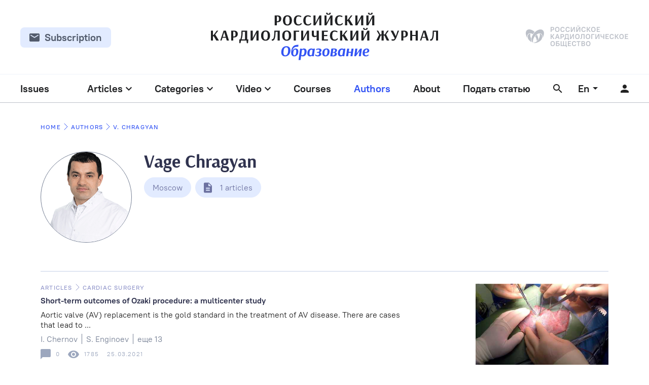

--- FILE ---
content_type: text/html; charset=UTF-8
request_url: https://journal.scardio.ru/en/writer/vage-chragyan/
body_size: 17029
content:
<!DOCTYPE html>
<html lang="en">

<head>
	<meta charset="UTF-8">
	<meta name="viewport" content="width=device-width, initial-scale=1.0">
	<link rel="apple-touch-icon" sizes="180x180" href="/wp-content/themes/rkj/assets/favicon/apple-touch-icon.png">
	<link rel="icon" type="image/png" sizes="32x32" href=/wp-content/themes/rkj/assets/favicon/favicon-32x32.png">
	<link rel="icon" type="image/png" sizes="16x16" href=/wp-content/themes/rkj/assets/favicon/favicon-16x16.png">
	<link rel="manifest" href=/wp-content/themes/rkj/assets/favicon/site.webmanifest">
	<meta name="msapplication-config" content=/wp-content/themes/rkj/assets/favicon/browserconfig.xml" />
	<meta name="msapplication-TileColor" content="#ffffff">
	<meta name="theme-color" content="#ffffff">
	<title>  Vage Chragyan </title>
	<link rel="stylesheet" href="/wp-content/themes/rkj/assets/css/main-v3.css">
	<link rel="stylesheet" href="/wp-content/themes/rkj/assets/css/custom.css?v-0.0.2">
	<link rel="stylesheet" href="/wp-content/themes/rkj/assets/css/fix.css?v-0.0.1">
	<meta name='robots' content='max-image-preview:large' />
<link rel="alternate" href="https://journal.scardio.ru/writer/chragyan-vage-ashotovich/" hreflang="ru" />
<link rel="alternate" href="https://journal.scardio.ru/en/writer/vage-chragyan/" hreflang="en" />
<link rel="alternate" title="oEmbed (JSON)" type="application/json+oembed" href="https://journal.scardio.ru/wp-json/oembed/1.0/embed?url=https%3A%2F%2Fjournal.scardio.ru%2Fen%2Fwriter%2Fvage-chragyan%2F" />
<link rel="alternate" title="oEmbed (XML)" type="text/xml+oembed" href="https://journal.scardio.ru/wp-json/oembed/1.0/embed?url=https%3A%2F%2Fjournal.scardio.ru%2Fen%2Fwriter%2Fvage-chragyan%2F&#038;format=xml" />
<style id='wp-img-auto-sizes-contain-inline-css' type='text/css'>
img:is([sizes=auto i],[sizes^="auto," i]){contain-intrinsic-size:3000px 1500px}
/*# sourceURL=wp-img-auto-sizes-contain-inline-css */
</style>
<style id='wp-emoji-styles-inline-css' type='text/css'>

	img.wp-smiley, img.emoji {
		display: inline !important;
		border: none !important;
		box-shadow: none !important;
		height: 1em !important;
		width: 1em !important;
		margin: 0 0.07em !important;
		vertical-align: -0.1em !important;
		background: none !important;
		padding: 0 !important;
	}
/*# sourceURL=wp-emoji-styles-inline-css */
</style>
<style id='wp-block-library-inline-css' type='text/css'>
:root{--wp-block-synced-color:#7a00df;--wp-block-synced-color--rgb:122,0,223;--wp-bound-block-color:var(--wp-block-synced-color);--wp-editor-canvas-background:#ddd;--wp-admin-theme-color:#007cba;--wp-admin-theme-color--rgb:0,124,186;--wp-admin-theme-color-darker-10:#006ba1;--wp-admin-theme-color-darker-10--rgb:0,107,160.5;--wp-admin-theme-color-darker-20:#005a87;--wp-admin-theme-color-darker-20--rgb:0,90,135;--wp-admin-border-width-focus:2px}@media (min-resolution:192dpi){:root{--wp-admin-border-width-focus:1.5px}}.wp-element-button{cursor:pointer}:root .has-very-light-gray-background-color{background-color:#eee}:root .has-very-dark-gray-background-color{background-color:#313131}:root .has-very-light-gray-color{color:#eee}:root .has-very-dark-gray-color{color:#313131}:root .has-vivid-green-cyan-to-vivid-cyan-blue-gradient-background{background:linear-gradient(135deg,#00d084,#0693e3)}:root .has-purple-crush-gradient-background{background:linear-gradient(135deg,#34e2e4,#4721fb 50%,#ab1dfe)}:root .has-hazy-dawn-gradient-background{background:linear-gradient(135deg,#faaca8,#dad0ec)}:root .has-subdued-olive-gradient-background{background:linear-gradient(135deg,#fafae1,#67a671)}:root .has-atomic-cream-gradient-background{background:linear-gradient(135deg,#fdd79a,#004a59)}:root .has-nightshade-gradient-background{background:linear-gradient(135deg,#330968,#31cdcf)}:root .has-midnight-gradient-background{background:linear-gradient(135deg,#020381,#2874fc)}:root{--wp--preset--font-size--normal:16px;--wp--preset--font-size--huge:42px}.has-regular-font-size{font-size:1em}.has-larger-font-size{font-size:2.625em}.has-normal-font-size{font-size:var(--wp--preset--font-size--normal)}.has-huge-font-size{font-size:var(--wp--preset--font-size--huge)}.has-text-align-center{text-align:center}.has-text-align-left{text-align:left}.has-text-align-right{text-align:right}.has-fit-text{white-space:nowrap!important}#end-resizable-editor-section{display:none}.aligncenter{clear:both}.items-justified-left{justify-content:flex-start}.items-justified-center{justify-content:center}.items-justified-right{justify-content:flex-end}.items-justified-space-between{justify-content:space-between}.screen-reader-text{border:0;clip-path:inset(50%);height:1px;margin:-1px;overflow:hidden;padding:0;position:absolute;width:1px;word-wrap:normal!important}.screen-reader-text:focus{background-color:#ddd;clip-path:none;color:#444;display:block;font-size:1em;height:auto;left:5px;line-height:normal;padding:15px 23px 14px;text-decoration:none;top:5px;width:auto;z-index:100000}html :where(.has-border-color){border-style:solid}html :where([style*=border-top-color]){border-top-style:solid}html :where([style*=border-right-color]){border-right-style:solid}html :where([style*=border-bottom-color]){border-bottom-style:solid}html :where([style*=border-left-color]){border-left-style:solid}html :where([style*=border-width]){border-style:solid}html :where([style*=border-top-width]){border-top-style:solid}html :where([style*=border-right-width]){border-right-style:solid}html :where([style*=border-bottom-width]){border-bottom-style:solid}html :where([style*=border-left-width]){border-left-style:solid}html :where(img[class*=wp-image-]){height:auto;max-width:100%}:where(figure){margin:0 0 1em}html :where(.is-position-sticky){--wp-admin--admin-bar--position-offset:var(--wp-admin--admin-bar--height,0px)}@media screen and (max-width:600px){html :where(.is-position-sticky){--wp-admin--admin-bar--position-offset:0px}}

/*# sourceURL=wp-block-library-inline-css */
</style><style id='global-styles-inline-css' type='text/css'>
:root{--wp--preset--aspect-ratio--square: 1;--wp--preset--aspect-ratio--4-3: 4/3;--wp--preset--aspect-ratio--3-4: 3/4;--wp--preset--aspect-ratio--3-2: 3/2;--wp--preset--aspect-ratio--2-3: 2/3;--wp--preset--aspect-ratio--16-9: 16/9;--wp--preset--aspect-ratio--9-16: 9/16;--wp--preset--color--black: #000000;--wp--preset--color--cyan-bluish-gray: #abb8c3;--wp--preset--color--white: #ffffff;--wp--preset--color--pale-pink: #f78da7;--wp--preset--color--vivid-red: #cf2e2e;--wp--preset--color--luminous-vivid-orange: #ff6900;--wp--preset--color--luminous-vivid-amber: #fcb900;--wp--preset--color--light-green-cyan: #7bdcb5;--wp--preset--color--vivid-green-cyan: #00d084;--wp--preset--color--pale-cyan-blue: #8ed1fc;--wp--preset--color--vivid-cyan-blue: #0693e3;--wp--preset--color--vivid-purple: #9b51e0;--wp--preset--gradient--vivid-cyan-blue-to-vivid-purple: linear-gradient(135deg,rgb(6,147,227) 0%,rgb(155,81,224) 100%);--wp--preset--gradient--light-green-cyan-to-vivid-green-cyan: linear-gradient(135deg,rgb(122,220,180) 0%,rgb(0,208,130) 100%);--wp--preset--gradient--luminous-vivid-amber-to-luminous-vivid-orange: linear-gradient(135deg,rgb(252,185,0) 0%,rgb(255,105,0) 100%);--wp--preset--gradient--luminous-vivid-orange-to-vivid-red: linear-gradient(135deg,rgb(255,105,0) 0%,rgb(207,46,46) 100%);--wp--preset--gradient--very-light-gray-to-cyan-bluish-gray: linear-gradient(135deg,rgb(238,238,238) 0%,rgb(169,184,195) 100%);--wp--preset--gradient--cool-to-warm-spectrum: linear-gradient(135deg,rgb(74,234,220) 0%,rgb(151,120,209) 20%,rgb(207,42,186) 40%,rgb(238,44,130) 60%,rgb(251,105,98) 80%,rgb(254,248,76) 100%);--wp--preset--gradient--blush-light-purple: linear-gradient(135deg,rgb(255,206,236) 0%,rgb(152,150,240) 100%);--wp--preset--gradient--blush-bordeaux: linear-gradient(135deg,rgb(254,205,165) 0%,rgb(254,45,45) 50%,rgb(107,0,62) 100%);--wp--preset--gradient--luminous-dusk: linear-gradient(135deg,rgb(255,203,112) 0%,rgb(199,81,192) 50%,rgb(65,88,208) 100%);--wp--preset--gradient--pale-ocean: linear-gradient(135deg,rgb(255,245,203) 0%,rgb(182,227,212) 50%,rgb(51,167,181) 100%);--wp--preset--gradient--electric-grass: linear-gradient(135deg,rgb(202,248,128) 0%,rgb(113,206,126) 100%);--wp--preset--gradient--midnight: linear-gradient(135deg,rgb(2,3,129) 0%,rgb(40,116,252) 100%);--wp--preset--font-size--small: 13px;--wp--preset--font-size--medium: 20px;--wp--preset--font-size--large: 36px;--wp--preset--font-size--x-large: 42px;--wp--preset--spacing--20: 0.44rem;--wp--preset--spacing--30: 0.67rem;--wp--preset--spacing--40: 1rem;--wp--preset--spacing--50: 1.5rem;--wp--preset--spacing--60: 2.25rem;--wp--preset--spacing--70: 3.38rem;--wp--preset--spacing--80: 5.06rem;--wp--preset--shadow--natural: 6px 6px 9px rgba(0, 0, 0, 0.2);--wp--preset--shadow--deep: 12px 12px 50px rgba(0, 0, 0, 0.4);--wp--preset--shadow--sharp: 6px 6px 0px rgba(0, 0, 0, 0.2);--wp--preset--shadow--outlined: 6px 6px 0px -3px rgb(255, 255, 255), 6px 6px rgb(0, 0, 0);--wp--preset--shadow--crisp: 6px 6px 0px rgb(0, 0, 0);}:where(.is-layout-flex){gap: 0.5em;}:where(.is-layout-grid){gap: 0.5em;}body .is-layout-flex{display: flex;}.is-layout-flex{flex-wrap: wrap;align-items: center;}.is-layout-flex > :is(*, div){margin: 0;}body .is-layout-grid{display: grid;}.is-layout-grid > :is(*, div){margin: 0;}:where(.wp-block-columns.is-layout-flex){gap: 2em;}:where(.wp-block-columns.is-layout-grid){gap: 2em;}:where(.wp-block-post-template.is-layout-flex){gap: 1.25em;}:where(.wp-block-post-template.is-layout-grid){gap: 1.25em;}.has-black-color{color: var(--wp--preset--color--black) !important;}.has-cyan-bluish-gray-color{color: var(--wp--preset--color--cyan-bluish-gray) !important;}.has-white-color{color: var(--wp--preset--color--white) !important;}.has-pale-pink-color{color: var(--wp--preset--color--pale-pink) !important;}.has-vivid-red-color{color: var(--wp--preset--color--vivid-red) !important;}.has-luminous-vivid-orange-color{color: var(--wp--preset--color--luminous-vivid-orange) !important;}.has-luminous-vivid-amber-color{color: var(--wp--preset--color--luminous-vivid-amber) !important;}.has-light-green-cyan-color{color: var(--wp--preset--color--light-green-cyan) !important;}.has-vivid-green-cyan-color{color: var(--wp--preset--color--vivid-green-cyan) !important;}.has-pale-cyan-blue-color{color: var(--wp--preset--color--pale-cyan-blue) !important;}.has-vivid-cyan-blue-color{color: var(--wp--preset--color--vivid-cyan-blue) !important;}.has-vivid-purple-color{color: var(--wp--preset--color--vivid-purple) !important;}.has-black-background-color{background-color: var(--wp--preset--color--black) !important;}.has-cyan-bluish-gray-background-color{background-color: var(--wp--preset--color--cyan-bluish-gray) !important;}.has-white-background-color{background-color: var(--wp--preset--color--white) !important;}.has-pale-pink-background-color{background-color: var(--wp--preset--color--pale-pink) !important;}.has-vivid-red-background-color{background-color: var(--wp--preset--color--vivid-red) !important;}.has-luminous-vivid-orange-background-color{background-color: var(--wp--preset--color--luminous-vivid-orange) !important;}.has-luminous-vivid-amber-background-color{background-color: var(--wp--preset--color--luminous-vivid-amber) !important;}.has-light-green-cyan-background-color{background-color: var(--wp--preset--color--light-green-cyan) !important;}.has-vivid-green-cyan-background-color{background-color: var(--wp--preset--color--vivid-green-cyan) !important;}.has-pale-cyan-blue-background-color{background-color: var(--wp--preset--color--pale-cyan-blue) !important;}.has-vivid-cyan-blue-background-color{background-color: var(--wp--preset--color--vivid-cyan-blue) !important;}.has-vivid-purple-background-color{background-color: var(--wp--preset--color--vivid-purple) !important;}.has-black-border-color{border-color: var(--wp--preset--color--black) !important;}.has-cyan-bluish-gray-border-color{border-color: var(--wp--preset--color--cyan-bluish-gray) !important;}.has-white-border-color{border-color: var(--wp--preset--color--white) !important;}.has-pale-pink-border-color{border-color: var(--wp--preset--color--pale-pink) !important;}.has-vivid-red-border-color{border-color: var(--wp--preset--color--vivid-red) !important;}.has-luminous-vivid-orange-border-color{border-color: var(--wp--preset--color--luminous-vivid-orange) !important;}.has-luminous-vivid-amber-border-color{border-color: var(--wp--preset--color--luminous-vivid-amber) !important;}.has-light-green-cyan-border-color{border-color: var(--wp--preset--color--light-green-cyan) !important;}.has-vivid-green-cyan-border-color{border-color: var(--wp--preset--color--vivid-green-cyan) !important;}.has-pale-cyan-blue-border-color{border-color: var(--wp--preset--color--pale-cyan-blue) !important;}.has-vivid-cyan-blue-border-color{border-color: var(--wp--preset--color--vivid-cyan-blue) !important;}.has-vivid-purple-border-color{border-color: var(--wp--preset--color--vivid-purple) !important;}.has-vivid-cyan-blue-to-vivid-purple-gradient-background{background: var(--wp--preset--gradient--vivid-cyan-blue-to-vivid-purple) !important;}.has-light-green-cyan-to-vivid-green-cyan-gradient-background{background: var(--wp--preset--gradient--light-green-cyan-to-vivid-green-cyan) !important;}.has-luminous-vivid-amber-to-luminous-vivid-orange-gradient-background{background: var(--wp--preset--gradient--luminous-vivid-amber-to-luminous-vivid-orange) !important;}.has-luminous-vivid-orange-to-vivid-red-gradient-background{background: var(--wp--preset--gradient--luminous-vivid-orange-to-vivid-red) !important;}.has-very-light-gray-to-cyan-bluish-gray-gradient-background{background: var(--wp--preset--gradient--very-light-gray-to-cyan-bluish-gray) !important;}.has-cool-to-warm-spectrum-gradient-background{background: var(--wp--preset--gradient--cool-to-warm-spectrum) !important;}.has-blush-light-purple-gradient-background{background: var(--wp--preset--gradient--blush-light-purple) !important;}.has-blush-bordeaux-gradient-background{background: var(--wp--preset--gradient--blush-bordeaux) !important;}.has-luminous-dusk-gradient-background{background: var(--wp--preset--gradient--luminous-dusk) !important;}.has-pale-ocean-gradient-background{background: var(--wp--preset--gradient--pale-ocean) !important;}.has-electric-grass-gradient-background{background: var(--wp--preset--gradient--electric-grass) !important;}.has-midnight-gradient-background{background: var(--wp--preset--gradient--midnight) !important;}.has-small-font-size{font-size: var(--wp--preset--font-size--small) !important;}.has-medium-font-size{font-size: var(--wp--preset--font-size--medium) !important;}.has-large-font-size{font-size: var(--wp--preset--font-size--large) !important;}.has-x-large-font-size{font-size: var(--wp--preset--font-size--x-large) !important;}
/*# sourceURL=global-styles-inline-css */
</style>

<style id='classic-theme-styles-inline-css' type='text/css'>
/*! This file is auto-generated */
.wp-block-button__link{color:#fff;background-color:#32373c;border-radius:9999px;box-shadow:none;text-decoration:none;padding:calc(.667em + 2px) calc(1.333em + 2px);font-size:1.125em}.wp-block-file__button{background:#32373c;color:#fff;text-decoration:none}
/*# sourceURL=/wp-includes/css/classic-themes.min.css */
</style>
<link rel='stylesheet' id='contact-form-7-css' href='https://journal.scardio.ru/wp-content/plugins/contact-form-7/includes/css/styles.css?ver=6.1.4' type='text/css' media='all' />
<script type="text/javascript" src="https://journal.scardio.ru/wp-includes/js/jquery/jquery.min.js?ver=3.7.1" id="jquery-core-js"></script>
<script type="text/javascript" src="https://journal.scardio.ru/wp-includes/js/jquery/jquery-migrate.min.js?ver=3.4.1" id="jquery-migrate-js"></script>
<link rel="https://api.w.org/" href="https://journal.scardio.ru/wp-json/" /><link rel="alternate" title="JSON" type="application/json" href="https://journal.scardio.ru/wp-json/wp/v2/writer/639" /><link rel="EditURI" type="application/rsd+xml" title="RSD" href="https://journal.scardio.ru/xmlrpc.php?rsd" />
<meta name="generator" content="WordPress 6.9" />
<link rel="canonical" href="https://journal.scardio.ru/en/writer/vage-chragyan/" />
<link rel='shortlink' href='https://journal.scardio.ru/?p=639' />
	<meta name="yandex-verification" content="72291c65c8090e59" />
	<!-- Global site tag (gtag.js) - Google Analytics -->
	<script async src="https://www.googletagmanager.com/gtag/js?id=G-QG87TJ3L1V"></script>
	<script>
		window.dataLayer = window.dataLayer || [];

		function gtag() {
			dataLayer.push(arguments);
		}
		gtag('js', new Date());

		gtag('config', 'G-QG87TJ3L1V');
	</script>
</head>

<body>
	
	
	
	<header class="header ">
		<div class="header__row_top">
			<div class="container-2 header__row ">
				<div class="header__left-col">

					<div class="dropdown dropdown--hidden" id="no-subscribe-form">
						<button class="dropdown__name button button_gray-4 button_dark-color button_small-2 button_flex">
							<svg width="20" height="16" aria-hidden="true">
								<use xlink:href="/wp-content/themes/rkj/assets/img/sprite.svg#email-icon"></use>
							</svg>
							<span class="button__text">Subscription</span>
						</button>
						<div class="dropdown__list-wrap">
							<form class="dropdown__list dropdown__list_sender-form" id="subscribe-form">
								<div class="dropdown__list-title">Подписаться на рассылку</div>
								<div class="dropdown__item">
									<div class="input-with-icon">
										<svg width="20" height="16" aria-hidden="true">
											<use xlink:href="/wp-content/themes/rkj/assets/img/sprite.svg#email-icon"></use>
										</svg>
										<input type="email" class="input input_full" placeholder="Ваш E-mail">
									</div>
								</div>
								<div class="dropdown__item">
									<button class="dropdown__button button">
										<span class="button__text">Подписаться</span>
									</button>
								</div>
							</form>
							<svg width="20" height="19" class="dropdown__angle" aria-hidden="true">
								<use xlink:href="/wp-content/themes/rkj/assets/img/sprite.svg#dropdown-angle"></use>
							</svg>
						</div>
					</div>
					<div class="dropdown dropdown--hidden" id="yes-subscribe-form">
						<button class="dropdown__name button button_gray-4 button_dark-color button_small-2 button_flex">
							<svg width="20" height="16" aria-hidden="true">
								<use xlink:href="/wp-content/themes/rkj/assets/img/sprite.svg#email-icon"></use>
							</svg>
							<span class="button__text">Subscription</span>
						</button>
						<div class="dropdown__list-wrap">
							<div class="dropdown__list dropdown__list_sender-form">
								<div class="dropdown__list-title">Подписаться на рассылку</div>
								<div class="dropdown__item">
									<div class="input-with-icon">
										<svg width="20" height="16" aria-hidden="true">
											<use xlink:href="/wp-content/themes/rkj/assets/img/sprite.svg#email-icon"></use>
										</svg>
										<input type="email" disabled class="input input_full" value="Doctor@mail.ru">
									</div>
								</div>
								<div class="dropdown__item">
									<button class="dropdown__button button button_right-icon button_green button_no-btn">
										<span class="button__text">Вы подписаны</span>
										<svg width="24" height="25" aria-hidden="true">
											<use xlink:href="/wp-content/themes/rkj/assets/img/sprite.svg#round-check-icon"></use>
										</svg>
									</button>
								</div>
							</div>
							<svg width="20" height="19" class="dropdown__angle" aria-hidden="true">
								<use xlink:href="/wp-content/themes/rkj/assets/img/sprite.svg#dropdown-angle"></use>
							</svg>
						</div>
					</div>
				</div>
				<div class="header__center-col">
					<a href="/">
						<svg width="450" height="94" aria-label="Логотип сайта (РКЖ)">
							<use xlink:href="/wp-content/themes/rkj/assets/img/sprite.svg#site-name-logo"></use>
						</svg>
					</a>
				</div>
				<div class="header__right-col">
					<a href="http://scardio.ru" target="_blank" rel="nofollow">
						<svg width="203" height="44" aria-label="Логотип компании (РКО)">
							<use xlink:href="/wp-content/themes/rkj/assets/img/sprite.svg#company-logo"></use>
						</svg>
					</a>
				</div>
			</div>
		</div>
		<nav class="header-navigation">
			<div class="header-navigation__inner header__row container-2">
				<div class="header__left-col">
					<div class="header-navigation__list-item">
						<div class="">
							<a href="https://journal.scardio.ru/en/journals/" class="dropdown__name menu-item menu-item_dropdown   " tabindex="0" data-mega-menu="menu-4">
								Issues								<!--                            <svg width="12" height="8" aria-hidden="true">-->
								<!--                                <use xlink:href="/wp-content/themes/rkj/assets/img/sprite.svg#menu-item-arrow-icon"></use>-->
								<!--                            </svg>-->
							</a>
						</div>
					</div>
				</div>
				<div class="header__center-col">
					<div class="header-navigation__list-wrap">
						<ul class="header-navigation__list header__list">
							<li class="header-navigation__list-item">
								<div class="dropdown dropdown--hidden">
									<div role="button" class="dropdown__name menu-item menu-item_dropdown header__mega-menu-trigger  " tabindex="0" data-mega-menu="menu-1">
										Articles										<svg width="12" height="8" aria-hidden="true">
											<use xlink:href="/wp-content/themes/rkj/assets/img/sprite.svg#menu-item-arrow-icon"></use>
										</svg>
									</div>
								</div>
							</li>
							<li class="header-navigation__list-item">
								<div class="dropdown dropdown--hidden">
									<div role="button" class="dropdown__name menu-item menu-item_dropdown header__mega-menu-trigger " tabindex="0" data-mega-menu="menu-5">
										Categories										<svg width="12" height="8" aria-hidden="true">
											<use xlink:href="/wp-content/themes/rkj/assets/img/sprite.svg#menu-item-arrow-icon"></use>
										</svg>
									</div>
								</div>
							</li>
							<li class="header-navigation__list-item">
								<div class="dropdown dropdown--hidden">
									<div role="button" class="dropdown__name menu-item menu-item_dropdown header__mega-menu-trigger " tabindex="0" data-mega-menu="menu-6">
										Video										<svg width="12" height="8" aria-hidden="true">
											<use xlink:href="/wp-content/themes/rkj/assets/img/sprite.svg#menu-item-arrow-icon"></use>
										</svg>
									</div>
								</div>
							<li class="header-navigation__list-item">
								<a href="/courses/all/" class="menu-item  ">Courses</a>
							</li>
							<li class="header-navigation__list-item">
								<a href="https://journal.scardio.ru/en/writers/" class="menu-item  _menu-active">Authors</a>
							</li>
							<li class="header-navigation__list-item">
								<a href="https://journal.scardio.ru/en/about/" class="menu-item ">About</a>
							</li>
							<li class="header-navigation__list-item">
								<a href="https://journal.scardio.ru/en/writer/vage-chragyan/" class="menu-item ">Подать статью</a>

							</li>
							<li class="header-navigation__list-item">
								<button class="icon-btn search-btn header__mega-menu-trigger" data-mega-menu="search" aria-label="Открыть поиск">
									<svg class="icon-btn__icon" width="18" height="18" aria-hidden="true">
										<use class="search-btn__close-icon" xlink:href="/wp-content/themes/rkj/assets/img/sprite.svg#cross-icon"></use>
										<use class="search-btn__open-icon" xlink:href="/wp-content/themes/rkj/assets/img/sprite.svg#search-icon"></use>
									</svg>
								</button>
							</li>
						</ul>
					</div>
				</div>
				<div class="header__right-col">
					<div class="header__list">
						<div class="header-navigation__list-item">
							<div class="dropdown dropdown--reverse dropdown--hidden">
																<div role="button" class="dropdown__name menu-item menu-item_dropdown" tabindex="0">
																			En
																		<svg width="10" height="5" aria-hidden="true">
										<use xlink:href="/wp-content/themes/rkj/assets/img/sprite.svg#menu-item-arrow-icon-2"></use>
									</svg>
								</div>
								<div class="dropdown__list-wrap">
									<ul class="dropdown__list">
										<li class="dropdown__item dropdown__item_icon dropdown__item_select ">
											<svg class="dropdown__icon" width="24" height="24">
												<use class="dropdown__icon--active" xlink:href="/wp-content/themes/rkj/assets/img/sprite.svg#radio-icon-active"></use>
												<use class="dropdown__icon--non-active" xlink:href="/wp-content/themes/rkj/assets/img/sprite.svg#radio-icon-inactive"></use>
											</svg>
											<a href="https://journal.scardio.ru/writer/chragyan-vage-ashotovich/">Русский</a>
										</li>
										<li class="dropdown__item dropdown__item_icon dropdown__item_select dropdown__item_select--active">
											<svg class="dropdown__icon" width="24" height="24">
												<use class="dropdown__icon--active" xlink:href="/wp-content/themes/rkj/assets/img/sprite.svg#radio-icon-active"></use>
												<use class="dropdown__icon--non-active" xlink:href="/wp-content/themes/rkj/assets/img/sprite.svg#radio-icon-inactive"></use>
											</svg>
											<a href="https://journal.scardio.ru/en/writer/vage-chragyan/">English</a>
										</li>
									</ul>
									<svg width="20" height="19" class="dropdown__angle" aria-hidden="true">
										<use xlink:href="/wp-content/themes/rkj/assets/img/sprite.svg#dropdown-angle"></use>
									</svg>
								</div>
							</div>
						</div>
													<a href="https://journal.scardio.ru/en/auth/" class="dropdown__name icon-btn" aria-label="Перейти в личный кабинет">
								<svg width="16" height="16" class="icon-btn__icon">
									<use xlink:href="/wp-content/themes/rkj/assets/img/sprite.svg#person-icon"></use>
								</svg>
							</a>
											</div>
				</div>
			</div>
			<div class="header-navigation_mobile header__row container-2">
				<div class="header__left-col">
					<button class="header__mega-menu-trigger icon-btn" data-mega-menu="mobile-menu">
						<svg class="icon-btn__icon" width="24" height="24">
							<use xlink:href="/wp-content/themes/rkj/assets/img/sprite.svg#mobile-menu-icon"></use>
						</svg>
					</button>
				</div>
				<div class="header__center-col"><a href="https://journal.scardio.ru/en/" class="header__mobile-logo">РКЖ</a></div>
				<div class="header__right-col">
					<button class="icon-btn header__mega-menu-trigger" data-mega-menu="search">
						<svg class="icon-btn__icon" width="18" height="18">
							<use xlink:href="/wp-content/themes/rkj/assets/img/sprite.svg#search-icon"></use>
						</svg>
					</button>
				</div>
			</div>
		</nav>
		<div class="header__mega-menu-list">
			<div class="header__search header__mega-menu" data-mega-menu="search">
				<div class="mega-menu__container search__container container">
					<div class="search-preloader">
						<svg version="1.1" xmlns="http://www.w3.org/2000/svg" xmlns:xlink="http://www.w3.org/1999/xlink" viewBox="25 25 50 50">
							<circle cx="50" cy="50" r="20" fill="none" stroke-width="5" stroke="#45d6b5" stroke-linecap="round" stroke-dashoffset="0" stroke-dasharray="100, 200">
								<animateTransform attributeName="transform" attributeType="XML" type="rotate" from="0 50 50" to="360 50 50" dur="2.5s" repeatCount="indefinite" />
								<animate attributeName="stroke-dashoffset" values="0;-30;-124" dur="1.25s" repeatCount="indefinite" />
								<animate attributeName="stroke-dasharray" values="0,200;110,200;110,200" dur="1.25s" repeatCount="indefinite" />
							</circle>
						</svg>
					</div>
					<div class="search__form">
						<div class="search__input">
							<input type="text" id="search" placeholder="Search">
							<div class="search__submit">
								<svg width="18" height="18">
									<use xlink:href="/wp-content/themes/rkj/assets/img/sprite.svg#search-icon"></use>
								</svg>
							</div>
						</div>
						<div class="search__row" id="search-labels">
							<!--                        <div class="search__row-item label label_bordered">Видео 10</div>-->
							<div class="search__row-item label label_bordered" id="journals-label">Journals <span>0</span></div>
							<div class="search__row-item label label_bordered" id="articles-label">Articles <span>0</span></div>
							<!--                        <div class="search__row-item label label_bordered">Курсы 5</div>-->
							<div class="search__row-item label label_bordered" id="authors-label">Authors <span>0</span></div>
							<!--                        <div class="search__row-item label label_bordered">Теги 0</div>-->
							<!--                        <div class="search__row-item label label_bordered">Аннотация 0</div>-->
							<!--                        <div class="search__row-item label label_bordered">В тексте 12</div>-->
							<!--                        <div class="search__row-item label label_bordered">Название 0</div>-->
						</div>
						<div class="search__row">
							<button class="search__row-item label label_white label_fixed-width" id="search-open-full-control-btn">
								Advanced Search								<svg class="label__icon" width="16" height="4">
									<use xlink:href="/wp-content/themes/rkj/assets/img/sprite.svg#dots-icon"></use>
								</svg>
							</button>
							<button class="search__row-item label label_white label_fixed-width _search-full-controls" id="search-hide-full-control-btn">
								Advanced Search								<svg class="label__icon" width="14" height="14">
									<use xlink:href="/wp-content/themes/rkj/assets/img/sprite.svg#cross-icon"></use>
								</svg>
							</button>
							<label class="search__row-item label label_bordered label_fixed-width _search-full-controls">
								<input type="text" id="datepicker" placeholder="Date">
								<svg class="label__icon" width="18" height="20">
									<use xlink:href="/wp-content/themes/rkj/assets/img/sprite.svg#calendar-icon"></use>
								</svg>

							</label>
							<select class="search__row-item label label_bordered label_fixed-width label_select _search-full-controls" id="medicine-select">
								<option disabled selected>Раздел медицины</option>
								<option value="">Раздел медицины</option>
																	<option value="1810">Acute Cardiology</option>
																	<option value="1108">Acute Coronary Syndrome</option>
																	<option value="1997">Aortic stenosis</option>
																	<option value="2010">Arrhythmias</option>
																	<option value="1112">Atrial Fibrillation</option>
																	<option value="628">Cardiac surgery</option>
																	<option value="632">Cardiological care organization</option>
																	<option value="1102">Cardiomyopathies</option>
																	<option value="1114">Chronic Kidney Disease</option>
																	<option value="620">Clinic and pharmacotherapy</option>
																	<option value="618">Coronary artery calcification</option>
																	<option value="1100">Coronary Artery Disease</option>
																	<option value="616">COVID-19 and cardiovascular diseases</option>
																	<option value="630">Diagnostic methods in cardiology</option>
																	<option value="1812">Endovascular surgery</option>
																	<option value="1262">Heart failure</option>
																	<option value="626">Hypertension</option>
																	<option value="1887">Instrumental diagnostics</option>
																	<option value="1277">Myocardial infarction</option>
																	<option value="1227">Obstructive sleep apnea</option>
																	<option value="634">Pulmonary artery thromboembolism</option>
																	<option value="1104">Pulmonary Hypertension</option>
																	<option value="1110">Risk Factors</option>
																	<option value="624">Risk prediction</option>
																	<option value="622">Treatment methods in cardiology</option>
															</select>

														<select class="search__row-item label label_bordered label_fixed-width label_select _search-full-controls" id="university-select">
								<option disabled selected>Institution</option>
								<option value="">Institution</option>
																	<option value="1840">A. N. Bakulev National Medical Research Center for Cardiovascular Surgery</option>
																	<option value="591">Almazov National Medical Research Center</option>
																	<option value="1797">Astrakhan State Medical University</option>
																	<option value="946">Bashkir State Medical University</option>
																	<option value="931">Center for Strategic Planning and Management of Medical and Biological Health Risks</option>
																	<option value="523">Central State Medical Academy Administrative Directorate of the President of the Russian Federation</option>
																	<option value="1791">Federal center for cardio-vascular surgery</option>
																	<option value="525">Federal Scientific and Clinical Center for Specialized Medical Assistance and Medical Technologies of the Federal Medical Biological Agency</option>
																	<option value="1010">First Moscow State Medical University named after I.M. Sechenov, Ministry of Health of Russia</option>
																	<option value="954">First Pavlov State Medical University</option>
																	<option value="545">Heart and Vascular Center Semmelweis University</option>
																	<option value="569">I. I. Mechnikov North-Western State Medical University</option>
																	<option value="1834">International Institute of Biological Systems</option>
																	<option value="1884">Kazan State Medical University</option>
																	<option value="1795">Krasnoyarsk State Medical University</option>
																	<option value="1267">M.M. Mirrahimov National Center of Cardiology and Therapy</option>
																	<option value="929">Medical Research and Educational Center, Lomonosov Moscow State University</option>
																	<option value="1008">National Medical Research Center for Children’s Health</option>
																	<option value="556">National Medical Research Center for Therapy and Preventive Medicine</option>
																	<option value="1012">National Medical Research Center of Cardiology</option>
																	<option value="510">Peoples’ Friendship University of Russia</option>
																	<option value="508">Pirogov Russian National Research Medical University</option>
																	<option value="560">Research Institute for Complex Issues of Cardiovascular Diseases</option>
																	<option value="1981">Rostov Regional Clinical Hospital</option>
																	<option value="949">Rostov State Medical University</option>
																	<option value="533">Royal Brompton and Harefield NHS Foundation Trust</option>
																	<option value="1018">S.V. Ochapovsky Regional Clinical Hospital № 1, Krasnodar; 2Kuban State Medical University</option>
																	<option value="577">Samara State Medical University</option>
																	<option value="1817">Sergey Berezin Treatment and Diagnostic Center of the International Institute of Biological Systems</option>
																	<option value="1994">Tomsk National Research Medical Center</option>
																	<option value="1230">Ulyanovsk State University</option>
																	<option value="1016">V.I. Razumovsky Saratov State Medical University</option>
																	<option value="1014">V.P. Polyakov Samara Regional Clinical Cardiology Dispensary</option>
															</select>

														<select class="search__row-item label label_bordered label_fixed-width label_select _search-full-controls" id="tag-select">
								<option disabled selected>Tags</option>
								<option value="">Tags</option>
																	<option value="1552">acquired heart disease</option>
																	<option value="1410">active orthostatic test</option>
																	<option value="491">acute coronary syndrome</option>
																	<option value="82">Acute myocardial infarction</option>
																	<option value="423">aging</option>
																	<option value="1033">ambulatory monitoring</option>
																	<option value="479">anticoagulants</option>
																	<option value="1804">aortic dissection</option>
																	<option value="1556">aortic regurgitation</option>
																	<option value="1554">aortic stenosis</option>
																	<option value="659">aortic valve</option>
																	<option value="657">aortic valve neo-cuspitization</option>
																	<option value="2027">apical hypertrophic cardiomyopathy</option>
																	<option value="495">apixaban</option>
																	<option value="1987">arrhythmias</option>
																	<option value="1890">arrhythmogenic cardiomyopathy</option>
																	<option value="1955">atherosclerotic plaque</option>
																	<option value="439">athletic heart syndrome</option>
																	<option value="489">atrial fibrillation</option>
																	<option value="589">AUGUSTUS</option>
																	<option value="1827">automated external defibrillator</option>
																	<option value="600">bariatrics</option>
																	<option value="1829">basic life support</option>
																	<option value="1957">biomarkers</option>
																	<option value="1853">bleeding</option>
																	<option value="647">blood pressure</option>
																	<option value="604">breathingrelated sleep disorders</option>
																	<option value="1394">burden</option>
																	<option value="708">CADASIL</option>
																	<option value="1831">cardiac arrest</option>
																	<option value="499">cardiac resynchronization therapy</option>
																	<option value="1541">cardiac transplant reinnervation</option>
																	<option value="481">cardiac troponins</option>
																	<option value="1031">cardioembolic stroke</option>
																	<option value="756">cardiologist</option>
																	<option value="437">cardiomyopathies</option>
																	<option value="1823">cardiopulmonary resuscitation</option>
																	<option value="1547">cardiorespiratory synchronization</option>
																	<option value="693">cardiotoxicity</option>
																	<option value="1533">cardiovascular disease</option>
																	<option value="485">cardiovascular diseases</option>
																	<option value="1767">cardiovascular mortality</option>
																	<option value="1053">cardiovascular risk</option>
																	<option value="1431">cascade screening</option>
																	<option value="1433">case report</option>
																	<option value="1959">CAVI index</option>
																	<option value="1896">children</option>
																	<option value="691">chronic myeloid leukemia</option>
																	<option value="483">circadian rhythms</option>
																	<option value="2034">clinical features</option>
																	<option value="778">co - ronavirus disease</option>
																	<option value="1412">continuous blood pressure monitoring</option>
																	<option value="1029">coronary artery bypass grafting</option>
																	<option value="1027">coronary artery disease</option>
																	<option value="459">coronary calcification</option>
																	<option value="706">coronavirus disease</option>
																	<option value="1531">coronavirus infection</option>
																	<option value="710">COVID-19</option>
																	<option value="1067">COVID-19 pneumonia</option>
																	<option value="608">CPAP therapy</option>
																	<option value="1057">cytokines</option>
																	<option value="1560">David procedure</option>
																	<option value="721">deep vein thrombosis</option>
																	<option value="463">diagnosis of arterial calcification</option>
																	<option value="2029">diagnostic imaging</option>
																	<option value="1989">dialysis</option>
																	<option value="457">diastolic stress test</option>
																	<option value="471">dual antiplatelet therapy</option>
																	<option value="1045">dyslipidemia</option>
																	<option value="443">echocardiography</option>
																	<option value="2021">electrical cardioversion</option>
																	<option value="435">electrocardiography</option>
																	<option value="1800">endoprosthesis</option>
																	<option value="695">endothelial dysfunction</option>
																	<option value="1051">essential hypertension</option>
																	<option value="745">exercise</option>
																	<option value="1963">ezetimibe</option>
																	<option value="751">false positive causes of elevation</option>
																	<option value="1429">familial hypercholesterolemia</option>
																	<option value="1806">femoral artery</option>
																	<option value="1976">fibroblast growth factor</option>
																	<option value="1779">fibrosis</option>
																	<option value="776">follow-up monitor</option>
																	<option value="649">follow-up monitoring</option>
																	<option value="1047">gene polymorphism</option>
																	<option value="1396">health care utilization</option>
																	<option value="743">heart failure</option>
																	<option value="1543">heart rate variability</option>
																	<option value="1549">heart transplantation</option>
																	<option value="469">high and mo - derate risk of cardiovascular events</option>
																	<option value="497">His bundle pacing</option>
																	<option value="429">hypertension</option>
																	<option value="1421">hypertrophic cardiomyopathy</option>
																	<option value="1390">ICD codes</option>
																	<option value="1073">imaging diagnostic techniques</option>
																	<option value="2032">implantable cardioverter-defibrillator</option>
																	<option value="1238">in-hospital mortality</option>
																	<option value="1781">inflammation</option>
																	<option value="477">inherited thrombophilia</option>
																	<option value="431">insulin resistance</option>
																	<option value="1859">intermediate risk</option>
																	<option value="1043">intima-media thickness</option>
																	<option value="2038">iron deficiency</option>
																	<option value="1871">ischemic cardiomyopathy</option>
																	<option value="1061">kidney disease</option>
																	<option value="1220">left atrium</option>
																	<option value="1974">left ventricular myocardial hypertrophy</option>
																	<option value="1808">local anesthesia</option>
																	<option value="1537">Long COVID-19</option>
																	<option value="1037">long-livers</option>
																	<option value="780">mar - kers</option>
																	<option value="723">markers</option>
																	<option value="461">mechanisms of arterial calcification</option>
																	<option value="1865">meta-analysis</option>
																	<option value="1785">metabolic syndrome</option>
																	<option value="1059">microRNA</option>
																	<option value="760">mortality</option>
																	<option value="487">myocardial infarction</option>
																	<option value="465">myocardial revascularization</option>
																	<option value="1275">myocardial rupture</option>
																	<option value="1875">myocardial strain</option>
																	<option value="741">natriuretic peptides</option>
																	<option value="455">non-cardiac surgery</option>
																	<option value="1021">non-compacted myocardium</option>
																	<option value="1873">non-ischemic cardiomyopathy</option>
																	<option value="503">non-selective selective His bundle pacing</option>
																	<option value="1071">nonspecific aortoarteritis</option>
																	<option value="606">obstructive sleep apnea</option>
																	<option value="1049">orthostatic hypertension</option>
																	<option value="1416">orthostatic hypotension</option>
																	<option value="1414">orthostatic response</option>
																	<option value="1423">orthotopic heart transplantation</option>
																	<option value="1065">Osborn wave</option>
																	<option value="683">outcomes</option>
																	<option value="433">oxidative stress</option>
																	<option value="655">Ozaki procedure</option>
																	<option value="505">pacing-induced cardiomyopathy</option>
																	<option value="1961">PCSK-9</option>
																	<option value="493">percutaneous coronary intervention</option>
																	<option value="453">perioperative risk stratification</option>
																	<option value="602">perioperative treatment</option>
																	<option value="1025">phenotype</option>
																	<option value="1535">post-COVID-19 syndrome</option>
																	<option value="1082">PRDM16</option>
																	<option value="1877">predictive value</option>
																	<option value="733">preeclampsia</option>
																	<option value="731">pregnancy</option>
																	<option value="1392">prevalence</option>
																	<option value="725">prognosis</option>
																	<option value="1849">prosthetic mechanical valve</option>
																	<option value="677">pulmonary embolism</option>
																	<option value="1075">pulmonary hypertension</option>
																	<option value="1222">radiofrequency ablation</option>
																	<option value="1783">recurrence of atrial fibrillation</option>
																	<option value="679">register</option>
																	<option value="1545">rejection episode</option>
																	<option value="645">remote monitoring</option>
																	<option value="1236">renal dysfunction</option>
																	<option value="747">renal failure</option>
																	<option value="1972">resistant hypertension</option>
																	<option value="1403">revascularization</option>
																	<option value="445">right ventricle</option>
																	<option value="1039">risk factors</option>
																	<option value="685">risk stratification</option>
																	<option value="1558">Ross operation</option>
																	<option value="1089">rthostatic hypertension</option>
																	<option value="749">sacubitril/valsartan</option>
																	<option value="712">SARS-CoV-2</option>
																	<option value="1035">secondary prevention</option>
																	<option value="501">selective His bundle pacing</option>
																	<option value="1023">sequencing</option>
																	<option value="1077">Sezary syndrome</option>
																	<option value="681">SIRENA score</option>
																	<option value="1041">smoking</option>
																	<option value="1063">sodium-glucose co-transporter-2 inhibitors</option>
																	<option value="758">specialist</option>
																	<option value="1214">speckle tracking echocardiography</option>
																	<option value="447">speckle tracking strain echocardiography</option>
																	<option value="1401">ST-segment elevation acute coronary syndrome</option>
																	<option value="467">stable coronary artery disease</option>
																	<option value="754">staffing</option>
																	<option value="1965">statins</option>
																	<option value="1216">strain</option>
																	<option value="1218">strain rate</option>
																	<option value="704">stroke</option>
																	<option value="1892">sudden cardiac death</option>
																	<option value="441">sudden death</option>
																	<option value="2019">systolic dysfunction</option>
																	<option value="449">systolic function</option>
																	<option value="1079">T-cell lymphoma</option>
																	<option value="1425">tacrolimus</option>
																	<option value="1069">Takayasu’s arteritis</option>
																	<option value="2017">takotsubo syndrome</option>
																	<option value="1765">telemedicine technologies</option>
																	<option value="427">telomerase</option>
																	<option value="425">telomeres</option>
																	<option value="1802">thoracic aortic aneurysm</option>
																	<option value="553">three-dimensional echocardiography</option>
																	<option value="451">threedimensional echocardiography</option>
																	<option value="1851">thromboembolism</option>
																	<option value="1861">thrombolytic therapy</option>
																	<option value="473">ticagrelor</option>
																	<option value="1825">training</option>
																	<option value="735">treatment</option>
																	<option value="1863">unfractionated heparin</option>
																	<option value="475">venous thromboembolism</option>
																	<option value="1894">ventricular arrhythmias</option>
																	<option value="1055">vitamin D receptor</option>
																	<option value="1847">vitamin K antagonist</option>
																	<option value="1953">vulnerability</option>
																	<option value="1845">warfarin</option>
																	<option value="2025">Yamaguchi syndrome</option>
																	<option value="1814">стент-графт</option>
																	<option value="1770">телемониторинг</option>
															</select>
						</div>
					</div>
					<section class="search__results">
						<h2 class="visually-hidden">Результаты поиска</h2>

						<p class="search-results-item_not-found" style="display: none;">По запросу ничего не найдено</p>

						<div class="search__results-wrap">

						</div>


					</section>
				</div>
			</div>
			<div class="header__mega-menu" data-mega-menu="menu-1">
				<div class="mega-menu__container container">
					<div class="mega-menu__third-columns">
						<nav class="mega-menu__big-list">
															<a href="https://journal.scardio.ru/en/medicine/acute-cardiology/" class="mega-menu__big-list-item">Acute Cardiology</a>
															<a href="https://journal.scardio.ru/en/medicine/acute-coronary-syndrome/" class="mega-menu__big-list-item">Acute Coronary Syndrome</a>
															<a href="https://journal.scardio.ru/en/medicine/aortic-stenosis/" class="mega-menu__big-list-item">Aortic stenosis</a>
															<a href="https://journal.scardio.ru/en/medicine/arrhythmias-arrhythmias/" class="mega-menu__big-list-item">Arrhythmias</a>
															<a href="https://journal.scardio.ru/en/medicine/atrial-fibrillation/" class="mega-menu__big-list-item">Atrial Fibrillation</a>
															<a href="https://journal.scardio.ru/en/medicine/cardiac-surgery/" class="mega-menu__big-list-item">Cardiac surgery</a>
															<a href="https://journal.scardio.ru/en/medicine/cardiological-care-organization/" class="mega-menu__big-list-item">Cardiological care organization</a>
															<a href="https://journal.scardio.ru/en/medicine/cardiomyopathies/" class="mega-menu__big-list-item">Cardiomyopathies</a>
															<a href="https://journal.scardio.ru/en/medicine/chronic-kidney-disease/" class="mega-menu__big-list-item">Chronic Kidney Disease</a>
															<a href="https://journal.scardio.ru/en/medicine/clinic-and-pharmacotherapy/" class="mega-menu__big-list-item">Clinic and pharmacotherapy</a>
															<a href="https://journal.scardio.ru/en/medicine/coronary-artery-calcification/" class="mega-menu__big-list-item">Coronary artery calcification</a>
															<a href="https://journal.scardio.ru/en/medicine/coronary-artery-disease/" class="mega-menu__big-list-item">Coronary Artery Disease</a>
															<a href="https://journal.scardio.ru/en/medicine/covid-19-and-cardiovascular-diseases/" class="mega-menu__big-list-item">COVID-19 and cardiovascular diseases</a>
															<a href="https://journal.scardio.ru/en/medicine/diagnostic-methods-in-cardiology/" class="mega-menu__big-list-item">Diagnostic methods in cardiology</a>
															<a href="https://journal.scardio.ru/en/medicine/endovascular-surgery/" class="mega-menu__big-list-item">Endovascular surgery</a>
															<a href="https://journal.scardio.ru/en/medicine/heart-failure/" class="mega-menu__big-list-item">Heart failure</a>
															<a href="https://journal.scardio.ru/en/medicine/hypertension/" class="mega-menu__big-list-item">Hypertension</a>
															<a href="https://journal.scardio.ru/en/medicine/instrumental-diagnostics/" class="mega-menu__big-list-item">Instrumental diagnostics</a>
															<a href="https://journal.scardio.ru/en/medicine/myocardial-infarction/" class="mega-menu__big-list-item">Myocardial infarction</a>
															<a href="https://journal.scardio.ru/en/medicine/obstructive-sleep-apnea/" class="mega-menu__big-list-item">Obstructive sleep apnea</a>
															<a href="https://journal.scardio.ru/en/medicine/pulmonary-artery-thromboembolism/" class="mega-menu__big-list-item">Pulmonary artery thromboembolism</a>
															<a href="https://journal.scardio.ru/en/medicine/pulmonary-hypertension/" class="mega-menu__big-list-item">Pulmonary Hypertension</a>
															<a href="https://journal.scardio.ru/en/medicine/risk-factors/" class="mega-menu__big-list-item">Risk Factors</a>
															<a href="https://journal.scardio.ru/en/medicine/risk-prediction/" class="mega-menu__big-list-item">Risk prediction</a>
															<a href="https://journal.scardio.ru/en/medicine/treatment-methods-in-cardiology/" class="mega-menu__big-list-item">Treatment methods in cardiology</a>
													</nav>
												<div class="mega-menu__article-link article-link">
							<p class="article-link__breadcrumbs breadcrumbs">
								<a href="https://journal.scardio.ru/en/articles/">Articles</a>
																									<i class="breadcrumbs__icon" aria-hidden="true">
										<svg class="icon-btn__icon" width="8" height="14">
											<use xlink:href="/wp-content/themes/rkj/assets/img/sprite.svg#simple-angle-icon"></use>
										</svg>
									</i>
									<a href="https://journal.scardio.ru/en/medicine/coronary-artery-disease/">Coronary Artery Disease</a>
															</p>
							<a href="https://journal.scardio.ru/en/iron-deficiency-in-patients-with-coronary-artery-disease/">
								<h3 class="article-link__title title _color-white">Iron deficiency in patients with coronary artery disease</h3>
								<p class="article-link__text text _color-white">The importance of iron as a trace element necessary for the life is beyond doubt. Iron ions are involved in ...</p>
																									<p class="article-link__authors-text authors-text">
																																											<span class="authors-text__item">D. Khastieva</span>
																																																							<span class="authors-text__item">N. Khasanov</span>
																																																			</p>
																									<span class="article-link__img">
										<img src="https://journal.scardio.ru/wp-content/uploads/2022/12/n7em8szqfgjcbv3bqaai1eycgd7oxhridu1dqan0-768x349.jpeg" alt="Изображение статьи">
									</span>
																<div class="article-link__info-bar info-bar">
									<div class="info-bar__item">
										<svg class="info-bar__icon" width="20" height="20">
											<use xlink:href="/wp-content/themes/rkj/assets/img/sprite.svg#chat-icon"></use>
										</svg>
										<div class="info-bar__text-value">0</div>
									</div>
									<div class="info-bar__item">
										<svg class="info-bar__icon" width="22" height="15">
											<use xlink:href="/wp-content/themes/rkj/assets/img/sprite.svg#eye-icon"></use>
										</svg>
										<div class="info-bar__text-value">1856</div>
									</div>
									<div class="info-bar__item">
										<div class="info-bar__text-value">
											<time datetime="2023-03-07 13:33:48">07.03.2023</time>
										</div>
									</div>
								</div>
							</a>

						</div>
					</div>
				</div>
			</div>
			<div class="header__mega-menu" data-mega-menu="menu-2">
				<div class="mega-menu__container container">
				</div>
			</div>
			<div class="header__mega-menu" data-mega-menu="menu-3">
				<div class="mega-menu__container container">
				</div>
			</div>
			<div class="header__mega-menu" data-mega-menu="menu-4">
				<div class="mega-menu__container container">
					<div class="mega-menu-journal__row">

						
													<a href="https://journal.scardio.ru/en/journal/volume-23-no-7/" class="mega-menu-journal__article-link article-link">
								<span class="article-link__title article-link__title_big _color-white title">Том 25 (2020): S4</span>
								<p class="article-link__text text">Efficiency of remote blood pressure monitoring in outpatients with hypertension: a pilot project in a city ambulatory care clinic Short-term ...</p>
																									<p class="article-link__authors-text authors-text">
																																											<span class="authors-text__item">Y. Sharapova</span>
																																																							<span class="authors-text__item">I. Starodubtseva</span>
																																																																																																																																																																																																																																																																																																																																																																																																																																																																																																																																																																																																																																																																																																																																																																																																																																																																																																																																																																																																																																																																																																																																																																																																																																																																																																																																																																																																																																																																																																																																																																																																																																																																																																																																																																																																																																																																																																																					<span class="authors-text__item">еще 56</span>
																			</p>
																<div class="article-link__info-bar info-bar">
									<div class="info-bar__item">
										<svg class="info-bar__icon" width="20" height="20">
											<use xlink:href="/wp-content/themes/rkj/assets/img/sprite.svg#chat-icon"></use>
										</svg>
										<div class="info-bar__text-value">0</div>
									</div>
									<div class="info-bar__item">
										<svg class="info-bar__icon" width="22" height="15">
											<use xlink:href="/wp-content/themes/rkj/assets/img/sprite.svg#eye-icon"></use>
										</svg>
										<div class="info-bar__text-value">2450</div>
									</div>
									<div class="info-bar__item">
										<div class="info-bar__text-value">
											<time datetime="2020-12-24 09:43:20">24.12.2020</time>
										</div>
									</div>
								</div>
							</a>
													<a href="https://journal.scardio.ru/en/journal/volume-22-no-7/" class="mega-menu-journal__article-link article-link">
								<span class="article-link__title article-link__title_big _color-white title">Том 25 (2020): S3</span>
								<p class="article-link__text text"></p>
																									<p class="article-link__authors-text authors-text">
																																											<span class="authors-text__item">E. Dudinskaya</span>
																																																							<span class="authors-text__item">L. Machekhina</span>
																																																																																																																																																																																																																																																																																																																																																																																																																																																																																																																																																																																																																																																																																																																																																																																																																																																																																																																																																																																																																																																																																																																																																																																																																																																																																																																					<span class="authors-text__item">еще 38</span>
																			</p>
																<div class="article-link__info-bar info-bar">
									<div class="info-bar__item">
										<svg class="info-bar__icon" width="20" height="20">
											<use xlink:href="/wp-content/themes/rkj/assets/img/sprite.svg#chat-icon"></use>
										</svg>
										<div class="info-bar__text-value">0</div>
									</div>
									<div class="info-bar__item">
										<svg class="info-bar__icon" width="22" height="15">
											<use xlink:href="/wp-content/themes/rkj/assets/img/sprite.svg#eye-icon"></use>
										</svg>
										<div class="info-bar__text-value">2466</div>
									</div>
									<div class="info-bar__item">
										<div class="info-bar__text-value">
											<time datetime="2020-12-24 09:44:47">24.12.2020</time>
										</div>
									</div>
								</div>
							</a>
													<a href="https://journal.scardio.ru/en/journal/tom-26-2021-s1/" class="mega-menu-journal__article-link article-link">
								<span class="article-link__title article-link__title_big _color-white title">26 (2021): S1</span>
								<p class="article-link__text text"></p>
																									<p class="article-link__authors-text authors-text">
																																											<span class="authors-text__item">R. Myasnikov</span>
																																																							<span class="authors-text__item">A. Bukaeva</span>
																																																																																																																																																																																																																																																																																																																																																																																																																																																																																																																																																																																																																																																																																																																																																																																																																																																																																																																																																																																																																																																																																																																																																																																																																																																																																																																																																																																																																																																																																																																																																																																																																																																																																																																																																																																																																																																																																																																																																																																																																																																																																																																																																																																																																																																																																																																																																																																																																																																																																																																																																					<span class="authors-text__item">еще 75</span>
																			</p>
																<div class="article-link__info-bar info-bar">
									<div class="info-bar__item">
										<svg class="info-bar__icon" width="20" height="20">
											<use xlink:href="/wp-content/themes/rkj/assets/img/sprite.svg#chat-icon"></use>
										</svg>
										<div class="info-bar__text-value">0</div>
									</div>
									<div class="info-bar__item">
										<svg class="info-bar__icon" width="22" height="15">
											<use xlink:href="/wp-content/themes/rkj/assets/img/sprite.svg#eye-icon"></use>
										</svg>
										<div class="info-bar__text-value">2796</div>
									</div>
									<div class="info-bar__item">
										<div class="info-bar__text-value">
											<time datetime="2021-06-24 10:47:17">24.06.2021</time>
										</div>
									</div>
								</div>
							</a>
											</div>
					<div class="mega-menu-journal__link-wrap">
						<a href="https://journal.scardio.ru/en/journals/" class="mega-menu-journal__link button button_gray-4 button_dark-color button_flex">
							<span class="button__text">Все выпуски</span>
							<svg width="16" height="16" aria-hidden="true">
								<use xlink:href="/wp-content/themes/rkj/assets/img/sprite.svg#arrow-right-icon"></use>
							</svg>
						</a>
					</div>
				</div>
			</div>
			<div class="header__mega-menu" data-mega-menu="menu-5">
				<div class="mega-menu__container container">
					<div class="mega-menu__big-list">
																			<a href="https://journal.scardio.ru/en/category/clinical-case/" class="mega-menu__big-list-item">Clinical case</a>
													<a href="https://journal.scardio.ru/en/category/expert-consensus/" class="mega-menu__big-list-item">Expert Consensus</a>
													<a href="https://journal.scardio.ru/en/category/experts-review/" class="mega-menu__big-list-item">Expert’s review</a>
													<a href="https://journal.scardio.ru/en/category/original-articles/" class="mega-menu__big-list-item">Original articles</a>
													<a href="https://journal.scardio.ru/en/category/original-research/" class="mega-menu__big-list-item">Original Research</a>
													<a href="https://journal.scardio.ru/en/category/references/" class="mega-menu__big-list-item">References</a>
													<a href="https://journal.scardio.ru/en/category/uncategorized-en/" class="mega-menu__big-list-item">Uncategorized</a>
											</div>
				</div>
			</div>
			<div class="header__mega-menu" data-mega-menu="menu-6">
				<div class="mega-menu__container container">
					<div class="mega-menu__big-list">
																			<a href="https://journal.scardio.ru/videos/all/" class="mega-menu__big-list-item">Все</a>
													<a href="https://journal.scardio.ru/videos/o-zhurnale/" class="mega-menu__big-list-item">О журнале</a>
													<a href="https://journal.scardio.ru/videos/obuchayushhie-materialy/" class="mega-menu__big-list-item">Обучающие материалы</a>
													<a href="https://journal.scardio.ru/videos/podgotovka-nauchnyh-statej/" class="mega-menu__big-list-item">Подготовка научных статей</a>
											</div>
				</div>
			</div>
			<div class="header__mega-menu" data-mega-menu="mobile-menu">
				<div class="mega-menu__container container">
					<div class="mobile-menu">
																		<div class="mobile-menu__list">
							<!--                        <a href="" class="mobile-menu__item">-->							<!--</a>-->
							<a href="https://journal.scardio.ru/en/articles/" class="mobile-menu__item">Articles</a>
							<a href="/videos/all/" class="mobile-menu__item">Video</a>
							<a href="/courses/all/" class="mobile-menu__item">Courses</a>
							<!--                        <a href="-->							<!--" class="mobile-menu__item">-->							<!--</a>-->
							<a href="https://journal.scardio.ru/en/writers/" class="mobile-menu__item">Authors</a>
							<a href="https://journal.scardio.ru/en/about/" class="mobile-menu__item">About</a>
							<a href="https://journal.scardio.ru/en/writer/vage-chragyan/" class="mobile-menu__item">Подать статью</a>
							<a href="https://russjcardiol.elpub.ru/jour/about/submissions#authorGuidelines" target="_blank" class="mobile-menu__item">Become an author</a>

															<a class="mobile-menu__item" href="https://journal.scardio.ru/en/auth/"><span class="mobile-menu__item-small"> Авторизоваться</span></a>
							
						</div>
					</div>
				</div>
			</div>
		</div>
	</header>    <main class="main">
        <div class="container">
            <nav class="article__breadcrumbs page__breadcrumbs breadcrumbs breadcrumbs_desktop">
                <a href="https://journal.scardio.ru/en/">Home</a>
                <i class="breadcrumbs__icon" aria-hidden="true">
                    <svg class="icon-btn__icon" width="8" height="14">
                        <use xlink:href="/wp-content/themes/rkj/assets/img/sprite.svg#simple-angle-icon"></use>
                    </svg>
                </i>
                <a href="https://journal.scardio.ru/en/writers/">Authors</a>
                <i class="breadcrumbs__icon" aria-hidden="true">
                    <svg class="icon-btn__icon" width="8" height="14">
                        <use xlink:href="/wp-content/themes/rkj/assets/img/sprite.svg#simple-angle-icon"></use>
                    </svg>
                </i>
                <a class="breadcrumbs__last-link-name">V. Chragyan</a>
            </nav>
            <div class="article__breadcrumbs page__breadcrumbs breadcrumbs breadcrumbs_mobile">
                <i class="breadcrumbs__icon" aria-hidden="true" style="transform: scaleX(-1)">
                    <svg class="icon-btn__icon" width="8" height="14">
                        <use xlink:href="/wp-content/themes/rkj/assets/img/sprite.svg#simple-angle-icon"></use>
                    </svg>
                </i>
                <a href="https://journal.scardio.ru/en/writers/">Authors</a>
            </div>

            <a class="authors-detail__author-list-item author-list-item">
                <div class="author-list-item__img circle-img circle-img_2">
                                        <img src="https://journal.scardio.ru/wp-content/uploads/2021/01/chragyan.png"
                         alt="Фото автора Vage Chragyan ">
                </div>
                <div class="author-list-item__info">
                    <h1 class="author-list-item__name">Vage Chragyan </h1>
                                        <div class="author-list-item__info-bar info-bar">
                                                    <div class="info-bar__item label label_blue-4 label_fixed-height">Moscow</div>
                                                                            <div class="info-bar__item label label_icon label_blue-4 label_fixed-height">
                                <svg class="label__icon label__icon_left" width="16" height="21">
                                    <use xlink:href="/wp-content/themes/rkj/assets/img/sprite.svg#file-icon"></use>
                                </svg>
                                                                    1 articles
                                                            </div>
                        
                    </div>
                    <!--                    <div class="authors-detail__info-bar info-bar">-->
                    <!--                        <button class="info-bar__item label label_bordered label_blue" aria-label="Кнопка фильтрации">АТ</button>-->
                    <!--                        <button class="info-bar__item label label_bordered label_blue" aria-label="Кнопка фильтрации">ИБС</button>-->
                    <!--                        <button class="info-bar__item label label_bordered label_blue" aria-label="Кнопка фильтрации">ХСК</button>-->
                    <!--                        <button class="info-bar__item label label_bordered label_blue" aria-label="Кнопка фильтрации">ОКС</button>-->
                    <!--                    </div>-->
                </div>
            </a>

            <div class="acticles__list">
                <ul class="acticles__article-links-list article-links-list">
                                            <li class="article-links-list__item article-links-list__item_wide">
                            <div class="article-link">
                                <p class="article-link__breadcrumbs breadcrumbs">
                                    <a href="https://journal.scardio.ru/en/articles/">Articles</a>
                                                                                                                <i class="breadcrumbs__icon" aria-hidden="true">
                                            <svg class="icon-btn__icon" width="8" height="14">
                                                <use xlink:href="/wp-content/themes/rkj/assets/img/sprite.svg#simple-angle-icon"></use>
                                            </svg>
                                        </i>
                                        <a href="https://journal.scardio.ru/en/medicine/cardiac-surgery/">Cardiac surgery</a>
                                                                    </p>
                                <a href="https://journal.scardio.ru/en/short-term-outcomes-of-ozaki-procedure-a-multicenter-study/">
                                    <h2 class="article-link__title title">Short-term outcomes of Ozaki procedure: a multicenter study</h2>
                                    <p class="article-link__text text">Aortic valve (AV) replacement is the gold standard in the treatment of AV disease. There are cases that lead to ...</p>
                                                                                                                <p class="article-link__authors-text authors-text">
                                                                                                                                                                                            <span class="authors-text__item">I. Chernov</span>
                                                                                                                                                                                                                                                <span class="authors-text__item">S. Enginoev</span>
                                                                                                                                                                                                                                                                                                                                                                                                                                                                                                                                                                                                                                                                                                                                                                                                                                                                                                                                                                                                                                                                                                                                                                                                                                                                                                                                                                                                                                                                                                                                                                                                                                                                                                                                                                                                                                                                                                                                                                                                                                                                                                                                    <span class="authors-text__item">еще 13</span>
                                                                                    </p>
                                    
                                    <span class="article-link__img">
                                        <img src="https://journal.scardio.ru/wp-content/uploads/2021/01/2020-2-2.jpg" alt="Изображение статьи">
                                    </span>
                                </a>
                                <div class="article-link__info-bar info-bar">
                                    <div class="info-bar__item">
                                        <svg class="info-bar__icon" width="20" height="20">
                                            <use xlink:href="/wp-content/themes/rkj/assets/img/sprite.svg#chat-icon"></use>
                                        </svg>
                                        <div class="info-bar__text-value">0</div>
                                    </div>
                                    <div class="info-bar__item">
                                        <svg class="info-bar__icon" width="22" height="15">
                                            <use xlink:href="/wp-content/themes/rkj/assets/img/sprite.svg#eye-icon"></use>
                                        </svg>
                                        <div class="info-bar__text-value">1785</div>
                                    </div>
                                    <div class="info-bar__item">
                                        <div class="info-bar__text-value">
                                            <time datetime="2021-03-25 16:49:05">25.03.2021</time>
                                        </div>
                                    </div>
                                </div>
                            </div>
                            <div class="article-links-list__item-img">
                                <img src="https://journal.scardio.ru/wp-content/uploads/2021/01/2020-2-2.jpg" alt="Изображение статьи">
                            </div>
                        </li>
                                    </ul>
            </div>

            <!--            <div class="pagination__wrapper">-->
            <!--                <div class="pagination">-->
            <!--                    <div role="button" class="dropdown__button button" tabindex="0">-->
            <!--                        <span class="button__text">1</span>-->
            <!--                    </div>-->
            <!--                    <div role="button" class="dropdown__button button_gray-3 button_dark-color button" tabindex="0">-->
            <!--                        <span class="button__text">2</span>-->
            <!--                    </div>-->
            <!--                    <div role="button" class="dropdown__button button_gray-3 button_dark-color button" tabindex="0">-->
            <!--                        <span class="button__text">3</span>-->
            <!--                    </div>-->
            <!--                    <div role="button" class="dropdown__button button_transparent button_gray-3 button_dark-color button" tabindex="0">-->
            <!--                        <span class="button__text">...</span>-->
            <!--                    </div>-->
            <!--                    <div role="button" class="dropdown__button button" tabindex="0">-->
            <!--                        <span class="button__text">10</span>-->
            <!--                    </div>-->
            <!--                    <div role="button" class="dropdown__button button" tabindex="0">-->
            <!--                        <span class="button__text">Далее</span>-->
            <!--                        <svg width="18" height="13" aria-hidden="true">-->
            <!--                            <use xlink:href="/wp-content/themes/rkj/assets/img/sprite.svg#arrow-right-icon"></use>-->
            <!--                        </svg>-->
            <!--                    </div>-->
            <!--                </div>-->
            <!--            </div>-->
        </div>
    </main>
<script type="speculationrules">
{"prefetch":[{"source":"document","where":{"and":[{"href_matches":"/*"},{"not":{"href_matches":["/wp-*.php","/wp-admin/*","/wp-content/uploads/*","/wp-content/*","/wp-content/plugins/*","/wp-content/themes/rkj/*","/*\\?(.+)"]}},{"not":{"selector_matches":"a[rel~=\"nofollow\"]"}},{"not":{"selector_matches":".no-prefetch, .no-prefetch a"}}]},"eagerness":"conservative"}]}
</script>
<script type="text/javascript" src="https://journal.scardio.ru/wp-includes/js/dist/hooks.min.js?ver=dd5603f07f9220ed27f1" id="wp-hooks-js"></script>
<script type="text/javascript" src="https://journal.scardio.ru/wp-includes/js/dist/i18n.min.js?ver=c26c3dc7bed366793375" id="wp-i18n-js"></script>
<script type="text/javascript" id="wp-i18n-js-after">
/* <![CDATA[ */
wp.i18n.setLocaleData( { 'text direction\u0004ltr': [ 'ltr' ] } );
//# sourceURL=wp-i18n-js-after
/* ]]> */
</script>
<script type="text/javascript" src="https://journal.scardio.ru/wp-content/plugins/contact-form-7/includes/swv/js/index.js?ver=6.1.4" id="swv-js"></script>
<script type="text/javascript" id="contact-form-7-js-before">
/* <![CDATA[ */
var wpcf7 = {
    "api": {
        "root": "https:\/\/journal.scardio.ru\/wp-json\/",
        "namespace": "contact-form-7\/v1"
    }
};
//# sourceURL=contact-form-7-js-before
/* ]]> */
</script>
<script type="text/javascript" src="https://journal.scardio.ru/wp-content/plugins/contact-form-7/includes/js/index.js?ver=6.1.4" id="contact-form-7-js"></script>
<script type="text/javascript" src="https://journal.scardio.ru/wp-content/themes/rkj/assets/js/filter.js?ver=1769139355" id="filter-js"></script>
<script id="wp-emoji-settings" type="application/json">
{"baseUrl":"https://s.w.org/images/core/emoji/17.0.2/72x72/","ext":".png","svgUrl":"https://s.w.org/images/core/emoji/17.0.2/svg/","svgExt":".svg","source":{"concatemoji":"https://journal.scardio.ru/wp-includes/js/wp-emoji-release.min.js?ver=6.9"}}
</script>
<script type="module">
/* <![CDATA[ */
/*! This file is auto-generated */
const a=JSON.parse(document.getElementById("wp-emoji-settings").textContent),o=(window._wpemojiSettings=a,"wpEmojiSettingsSupports"),s=["flag","emoji"];function i(e){try{var t={supportTests:e,timestamp:(new Date).valueOf()};sessionStorage.setItem(o,JSON.stringify(t))}catch(e){}}function c(e,t,n){e.clearRect(0,0,e.canvas.width,e.canvas.height),e.fillText(t,0,0);t=new Uint32Array(e.getImageData(0,0,e.canvas.width,e.canvas.height).data);e.clearRect(0,0,e.canvas.width,e.canvas.height),e.fillText(n,0,0);const a=new Uint32Array(e.getImageData(0,0,e.canvas.width,e.canvas.height).data);return t.every((e,t)=>e===a[t])}function p(e,t){e.clearRect(0,0,e.canvas.width,e.canvas.height),e.fillText(t,0,0);var n=e.getImageData(16,16,1,1);for(let e=0;e<n.data.length;e++)if(0!==n.data[e])return!1;return!0}function u(e,t,n,a){switch(t){case"flag":return n(e,"\ud83c\udff3\ufe0f\u200d\u26a7\ufe0f","\ud83c\udff3\ufe0f\u200b\u26a7\ufe0f")?!1:!n(e,"\ud83c\udde8\ud83c\uddf6","\ud83c\udde8\u200b\ud83c\uddf6")&&!n(e,"\ud83c\udff4\udb40\udc67\udb40\udc62\udb40\udc65\udb40\udc6e\udb40\udc67\udb40\udc7f","\ud83c\udff4\u200b\udb40\udc67\u200b\udb40\udc62\u200b\udb40\udc65\u200b\udb40\udc6e\u200b\udb40\udc67\u200b\udb40\udc7f");case"emoji":return!a(e,"\ud83e\u1fac8")}return!1}function f(e,t,n,a){let r;const o=(r="undefined"!=typeof WorkerGlobalScope&&self instanceof WorkerGlobalScope?new OffscreenCanvas(300,150):document.createElement("canvas")).getContext("2d",{willReadFrequently:!0}),s=(o.textBaseline="top",o.font="600 32px Arial",{});return e.forEach(e=>{s[e]=t(o,e,n,a)}),s}function r(e){var t=document.createElement("script");t.src=e,t.defer=!0,document.head.appendChild(t)}a.supports={everything:!0,everythingExceptFlag:!0},new Promise(t=>{let n=function(){try{var e=JSON.parse(sessionStorage.getItem(o));if("object"==typeof e&&"number"==typeof e.timestamp&&(new Date).valueOf()<e.timestamp+604800&&"object"==typeof e.supportTests)return e.supportTests}catch(e){}return null}();if(!n){if("undefined"!=typeof Worker&&"undefined"!=typeof OffscreenCanvas&&"undefined"!=typeof URL&&URL.createObjectURL&&"undefined"!=typeof Blob)try{var e="postMessage("+f.toString()+"("+[JSON.stringify(s),u.toString(),c.toString(),p.toString()].join(",")+"));",a=new Blob([e],{type:"text/javascript"});const r=new Worker(URL.createObjectURL(a),{name:"wpTestEmojiSupports"});return void(r.onmessage=e=>{i(n=e.data),r.terminate(),t(n)})}catch(e){}i(n=f(s,u,c,p))}t(n)}).then(e=>{for(const n in e)a.supports[n]=e[n],a.supports.everything=a.supports.everything&&a.supports[n],"flag"!==n&&(a.supports.everythingExceptFlag=a.supports.everythingExceptFlag&&a.supports[n]);var t;a.supports.everythingExceptFlag=a.supports.everythingExceptFlag&&!a.supports.flag,a.supports.everything||((t=a.source||{}).concatemoji?r(t.concatemoji):t.wpemoji&&t.twemoji&&(r(t.twemoji),r(t.wpemoji)))});
//# sourceURL=https://journal.scardio.ru/wp-includes/js/wp-emoji-loader.min.js
/* ]]> */
</script>

<footer class="footer">
	<div class="footer__container container">
		<div class="footer__row">
			<section class="footer__col">
				<h2 class="footer__title"><a href="https://journal.scardio.ru/en/articles/">Articles</a>
				</h2>
				<ul class="footer__list">
																<li class="footer__text"><a href="https://journal.scardio.ru/en/medicine/acute-cardiology/">Acute Cardiology</a>
						</li>
											<li class="footer__text"><a href="https://journal.scardio.ru/en/medicine/acute-coronary-syndrome/">Acute Coronary Syndrome</a>
						</li>
											<li class="footer__text"><a href="https://journal.scardio.ru/en/medicine/aortic-stenosis/">Aortic stenosis</a>
						</li>
											<li class="footer__text"><a href="https://journal.scardio.ru/en/medicine/arrhythmias-arrhythmias/">Arrhythmias</a>
						</li>
											<li class="footer__text"><a href="https://journal.scardio.ru/en/medicine/atrial-fibrillation/">Atrial Fibrillation</a>
						</li>
									</ul>
			</section>
			<section class="footer__col">
				<h2 class="footer__title"><a href="https://journal.scardio.ru/en/video/">Video</a>
				</h2>
				<ul class="footer__list">
					<li class="footer__text"><a href="#">О журнале</a></li>
					<li class="footer__text"><a href="#">Подготовка научных статей</a></li>
					<li class="footer__text"><a href="#">Обучающие материалы</a></li>
					<li class="footer__text"><a href="#">Материалы к статьям</a></li>
					<li class="footer__text"><a href="#">Клинические случаи</a></li>
				</ul>
			</section>
			<section class="footer__col">
				<h2 class="footer__title"><a href="https://journal.scardio.ru/en/courses/">Courses</a>
				</h2>
				<ul class="footer__list">
					<li class="footer__text"><a href="#">Интервью</a></li>
					<li class="footer__text"><a href="#">Клинические рекомендации наших экспертов</a></li>
					<li class="footer__text"><a href="#">Клинический случай</a></li>
					<li class="footer__text"><a href="#">Мета-анализ</a></li>
				</ul>
			</section>
		</div>
		<div class="footer__row">
			<div class="footer__col">
											</div>
			<section class="footer__col">
				<h2 class="footer__title">Become an author</h2>
				<ul class="footer__list">
					<li class="footer__text"><a href="https://russjcardiol.elpub.ru/jour/about/submissions#authorGuidelines" target="_blank">Submit article</a></li>
					<li class="footer__text"><a href="https://journal.scardio.ru/guidelines-for-authors/">Rules for authors</a></li>
					<li class="footer__text"><a href="https://journal.scardio.ru/redakczionnaya-kollegiya/">Editorial team</a></li>
					<li class="footer__text"><a href="https://russjcardiol.elpub.ru/jour/about/editorialPolicies#custom-0" target="_blank">Peer review</a></li>
					<li class="footer__text"><a href="https://russjcardiol.elpub.ru/jour/about/editorialPolicies#custom-1" target="_blank">Publication ethics</a></li>
				</ul>
			</section>
			<section class="footer__col">
				<h2 class="footer__title">Editorial contact</h2>
				<div class="footer__list">
					<p class="footer__text">Родионова Юлия Валентиновна</p>
					<p class="footer__text"><a href="tel:+79857684318">+7 985 768-43-18</a><br>
						<a href="mailto:cardiojournal@yandex.ru">cardiojournal@yandex.ru</a>
					</p>
				</div>
				<br>
				<br>
				<div class="footer__social">
					<p>Social</p>
					<div class="footer__social-list">
						<a href="https://www.facebook.com/RossijskijKardiologiceskijZurnal" target="_blank" rel="nofollow" class="footer__social-link social-link" aria-label="Фейсбук">
							<svg width="14" height="27">
								<use xlink:href="/wp-content/themes/rkj/assets/img/sprite.svg#fb-icon"></use>
							</svg>
						</a>
						<a href="https://www.instagram.com/scardio.ru" target="_blank" rel="nofollow" class="footer__social-link social-link" aria-label="Ютуб">
							<svg width="37" height="37">
								<use xlink:href="/wp-content/themes/rkj/assets/img/sprite.svg?v=1#instagram-icon"></use>
							</svg>
						</a>
					</div>
				</div>
			</section>
		</div>
		<div class="footer__row footer__row_mobile">
			<div class="footer__col">
				<div class="footer__logo-text">
					RUSSIAN <br> CARDIOLOGICAL <br class="footer__desktop_br">JOURNAL					<br><span>Education</span>
				</div>
			</div>
			<div class="footer__col">
				<div class="footer__text">
					ISSN 1560-4071 (Print) <br>ISSN 2618-7620 (Online)
				</div>
			</div>
			<div class="footer__col">
				<p class="footer__text">
					Development					<a href="https://x4.digital" target="_blank">x4.digital</a>
				</p>
				<p class="footer__text">
					Дизайн					<a href="https://vovsu.com" target="_blank">Вовсю</a>
				</p>
			</div>
		</div>
	</div>
</footer>
<script src="/wp-content/themes/rkj/assets/js/jquery-3.5.1.min.js"></script>
<script src="/wp-content/themes/rkj/assets/js/svg4everybody.min.js"></script>
<script src="/wp-content/themes/rkj/assets/js/ofi.min.js"></script>
<script src="/wp-content/themes/rkj/assets/js/sticky-kit.js"></script>
<script src="/wp-content/themes/rkj/assets/js/focus-visible.js"></script>
<link rel="stylesheet" href="//code.jquery.com/ui/1.12.1/themes/base/jquery-ui.css">
<script src="https://code.jquery.com/ui/1.12.1/jquery-ui.js"></script>
<script src="https://cdnjs.cloudflare.com/ajax/libs/moment.js/2.29.1/moment.min.js"></script>
<script src="/wp-content/themes/rkj/assets/js/main-v2.js"></script>

<!-- Yandex.Metrika counter -->
<script type="text/javascript">
	(function(m, e, t, r, i, k, a) {
		m[i] = m[i] || function() {
			(m[i].a = m[i].a || []).push(arguments)
		};
		m[i].l = 1 * new Date();
		k = e.createElement(t), a = e.getElementsByTagName(t)[0], k.async = 1, k.src = r, a.parentNode.insertBefore(k, a)
	})
	(window, document, "script", "https://mc.yandex.ru/metrika/tag.js", "ym");

	ym(72450997, "init", {
		clickmap: true,
		trackLinks: true,
		accurateTrackBounce: true,
		webvisor: true
	});
</script>
<noscript>
	<div><img src="https://mc.yandex.ru/watch/72450997" style="position:absolute; left:-9999px;" alt="" /></div>
</noscript>
<!-- /Yandex.Metrika counter -->


</body>

</html>

--- FILE ---
content_type: image/svg+xml
request_url: https://journal.scardio.ru/wp-content/themes/rkj/assets/img/select-toggle-arrow.svg
body_size: 127
content:
<svg width="12" height="8" viewBox="0 0 12 8" fill="none" xmlns="http://www.w3.org/2000/svg">
    <path d="M1.41 0.580078L6 5.17008L10.59 0.580078L12 2.00008L6 8.00008L0 2.00008L1.41 0.580078Z" fill="#FCFDFF"/>
</svg>
